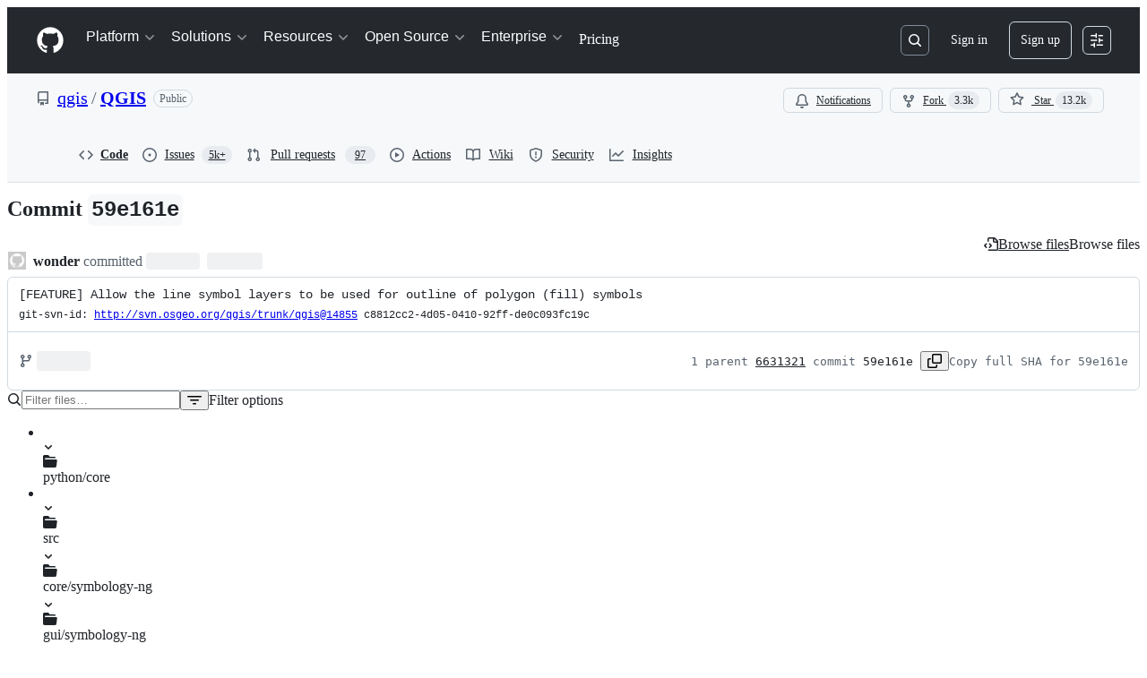

--- FILE ---
content_type: application/javascript
request_url: https://github.githubassets.com/assets/30721-e2d6503978e3.js
body_size: 7211
content:
"use strict";(globalThis.webpackChunk_github_ui_github_ui=globalThis.webpackChunk_github_ui_github_ui||[]).push([[30721],{4874:(e,t,r)=>{let i;r.d(t,{Zm:()=>x,uY:()=>I,XA:()=>$,hz:()=>L,KE:()=>P});var s=r(69599),a=r(37285),n=r(82518),o=r(35750),l=r(18150),c=r(85242),u=r(50467);let h={status:"CLOSED",nextAttemptTime:null,failureCount:0},d="offline_cache.circuit_breaker";var p,f,_,m,y,w,E=new WeakMap,g=new WeakMap,b=new WeakMap,v=new WeakMap,S=new WeakMap,O=new WeakMap,A=new WeakMap,T=new WeakMap;let CircuitBreaker=class CircuitBreaker{constructor(e,t){(0,l._)(this,E,{writable:!0,value:void 0}),(0,l._)(this,g,{writable:!0,value:void 0}),(0,l._)(this,b,{writable:!0,value:null}),(0,u._)(this,"reportFailure",(e,t,r)=>{switch((0,o._)(this,g).lastErrorType&&(0,o._)(this,g).lastErrorType!==e&&(0,o._)(this,O).call(this,e),e){case"RateLimitError":return(0,o._)(this,v).call(this,t,r);case"ServiceUnavailableError":return(0,o._)(this,S).call(this);default:return}}),(0,u._)(this,"reportSuccess",()=>{(0,c._)(this,g,{status:"CLOSED",nextAttemptTime:null,failureCount:0}),null==(p=(0,o._)(f=this,b))||p.call(f,d,"success_reported")}),(0,u._)(this,"getStatus",()=>{if("CLOSED"===(0,o._)(this,g).status)return"CLOSED";console.log("nextAttemptTime:",(0,o._)(this,g).nextAttemptTime,"currentTime:",Date.now());let e=Date.now();return(0,o._)(this,g).nextAttemptTime&&e>=(0,o._)(this,g).nextAttemptTime?((0,c._)(this,g,{status:"CLOSED",nextAttemptTime:null,failureCount:0}),"CLOSED"):"OPEN"}),(0,l._)(this,v,{writable:!0,value:(e,t)=>{let r=null;if(void 0!==e){let t=1e3*e,i=Math.random()*t*.05;r=Date.now()+t+i}else r=void 0!==t?1e3*t+5e3*Math.random():(0,o._)(this,A).call(this,(0,o._)(this,g).failureCount+1);let i=((0,o._)(this,g).failureCount||0)+1,s=(0,o._)(this,T).call(this,(0,o._)(this,g),i),a={status:s,nextAttemptTime:r,failureCount:i,lastErrorType:"RateLimitError"};(0,c._)(this,g,a),null==(_=(0,o._)(m=this,b))||_.call(m,d,"error_reported",{error_type:"RateLimitError",new_status:s,failure_count:i,next_attempt_time:r})}}),(0,l._)(this,S,{writable:!0,value:()=>{let e=(0,o._)(this,A).call(this,(0,o._)(this,g).failureCount+1),t=((0,o._)(this,g).failureCount||0)+1,r="OPEN";(0,c._)(this,g,{status:r,nextAttemptTime:e,failureCount:t,lastErrorType:"ServiceUnavailableError"}),null==(y=(0,o._)(w=this,b))||y.call(w,d,"error_reported",{error_type:"ServiceUnavailableError",new_status:r,failure_count:t,next_attempt_time:e})}}),(0,l._)(this,O,{writable:!0,value:e=>{(0,c._)(this,g,{status:"CLOSED",nextAttemptTime:null,failureCount:0,lastErrorType:e})}}),(0,l._)(this,A,{writable:!0,value:e=>{let t=Math.min(5e3*2**(e-1),3e5),r=Math.random()*t*.25;return Date.now()+(t+r)}}),(0,l._)(this,T,{writable:!0,value:(e,t)=>"OPEN"===e.status||t>=1?"OPEN":"CLOSED"}),(0,c._)(this,E,e),(0,c._)(this,b,t),(0,c._)(this,g,h)}};var k=new WeakMap,C=new WeakMap;let N=new class LRUCache{get(e){let t=(0,o._)(this,k).get(e);return void 0!==t&&((0,o._)(this,k).delete(e),(0,o._)(this,k).set(e,t)),t}set(e,t){if((0,o._)(this,k).has(e)&&(0,o._)(this,k).delete(e),(0,o._)(this,k).set(e,t),(0,o._)(this,k).size>(0,o._)(this,C)){let e=(0,o._)(this,k).keys().next().value;void 0!==e&&(0,o._)(this,k).delete(e)}}delete(e){(0,o._)(this,k).delete(e)}clear(){(0,o._)(this,k).clear()}get size(){return(0,o._)(this,k).size}constructor(e){(0,l._)(this,k,{writable:!0,value:void 0}),(0,l._)(this,C,{writable:!0,value:void 0}),(0,c._)(this,k,new Map),(0,c._)(this,C,e)}}(250);function D(e,t,r){i&&i("hot_cache.error",t,{error_type:e,error_message:r instanceof Error?r.message:"Unknown error"})}let R={init(e){i=e},getItem(e){try{return N.get(e)}catch(t){D("get_item",e,t);return}},setItem(e,t){try{N.set(e,t)}catch(t){D("set_item",e,t)}},removeItem(e){try{N.delete(e)}catch(t){D("remove_item",e,t)}},clear(){N.clear()},size:()=>N.size},x={EXCLUDE_FROM_CACHE_KEY:"exclude_from_cache_key"},I={};function L(e,t,r,i,s){let a={...i,...Object.fromEntries(Object.entries(r).filter(([,e])=>void 0!==e))},n=Object.keys(a).sort(),o={};for(let e of n){if(s&&s.includes(e))continue;let t=a[e];null!=t&&(o[e]=t)}return`${e}-${t}#${JSON.stringify(o)}`}function P(e,t,r,i,s,a){let n=L(e,r,i,s,a),o=R.getItem(n);if(o)return o.queryHash!==t?I:o.state.data}function $({storage:e,prefix:t,maxAgeMs:r,sendAnalyticsEvent:i}){let o=(0,s.G7)("issues_react_extended_preheat_analytics"),l=(0,s.G7)("issues_react_client_side_caching_cb"),c=`${t}-circuit-breaker`,u=l?new CircuitBreaker(c,i):void 0;async function h(r,i,s,a,n){if(!e)return;let o=L(t,i,s,n,a?.[x.EXCLUDE_FROM_CACHE_KEY]);try{let t=await e.getItem(o,M(a));if(t&&t.queryHash!==r)return I;return t?.state.data}catch{return}}async function d(t){if(e)try{R.removeItem(t),await e.removeItem(t)}catch{console.warn(`Failed to evict query for key: ${t}`)}}async function p(r,i,s,a,n,o,l,c){if(!e)return;let u=L(t,i,s,l,o?.[x.EXCLUDE_FROM_CACHE_KEY]),h={queryHash:r,queryKey:Object.entries(s).flat(),state:{data:a,dataUpdatedAt:Date.now(),ttl:n,preheatSource:c}};try{c&&R.setItem(u,h),await e.setItem(u,h,void 0,void 0,M(o))}catch{console.warn(`Failed to persist query for key: ${u}`)}}return R.init(i),{persisterFn:async function(s,l,c,f,_,m,y,w,E){var g,b,v,S,O,A,T;let k,C=await h(l,c,f,y,w),N=L(t,c,f,w,y?.[x.EXCLUDE_FROM_CACHE_KEY]),D=void 0!==C&&C!==I,P=y?.preheat_source,$=!!P,M=!!y?.skip_cache,F=null,q=null;if(D&&("object"==typeof C&&null!==C&&"data"in C&&(F=JSON.stringify(C.data)),(0,a.Av)({__trace:{query_name:y?.query_name,query_id:l,query_variables:f,duration_ms:1,cache_result:"hit"}}),$||M||(E?.(C),_.next(C),"undefined"==typeof window||(0,n.Xl)()&&window.dispatchEvent(new CustomEvent("relay-cache-hit")))),$&&D){let e={queryHash:l,queryKey:Object.entries(f).flat(),state:{data:C,dataUpdatedAt:Date.now(),ttl:m,preheatSource:P}};R.setItem(N,e),o&&P&&i("offline_cache.preheat_noop",N,{preheatSource:P});return}let G=u?.getStatus()??"CLOSED";try{if($&&(console.log("circuitBreakerStatus:",G),"OPEN"===G))return;k=await s(D)}catch(e){if(D)return U([{message:e instanceof Error?e.message:"Unknown error"}]),C;throw e}let H=j(k);if(D&&H&&U(k.errors),$)if(H){let e=function(e){if(!e)return{shouldBackoff:!1};if("object"==typeof e&&"extensions"in e&&"object"==typeof e.extensions&&null!==e.extensions&&"backoff"in e.extensions){let t=e.extensions,r="string"==typeof t.errorType?t.errorType:void 0,i="number"==typeof t.retryAfter?t.retryAfter:void 0,s="number"==typeof t.resetTime?t.resetTime:void 0;return{shouldBackoff:!!t.backoff,errorType:r,retryAfter:i,resetTime:s}}return{shouldBackoff:!1}}(k);e.shouldBackoff&&await u?.reportFailure(e.errorType??"Unknown",e.retryAfter,e.resetTime)}else"OPEN"===G&&u?.reportSuccess();let K=(g=k,!!(b=C)&&(b===I||!!g&&j(g))),V=!(!(v=k)||"object"==typeof v&&"errors"in v&&Array.isArray(v.errors)&&v.errors.length>0);if(e&&K)d(N);else if(V&&e){"object"==typeof k&&null!==k&&"data"in k&&(q=JSON.stringify(k.data));let e=(S=!!C,O=F,A=q,T=$,M?"force_refresh":S?O!==A?"changed":"unchanged":T?"pre_heated":"new");p(l,c,f,k,m??r,{...y,update_type:e},w,P)}if(!$)return k},retrieveQuery:h,tryCacheFetchResult:p}}function M(e){if(!e)return;let t={};for(let[r,i]of Object.entries(e))Object.values(x).includes(r)||(t[r]=i);return t}function j(e){return"object"==typeof e&&null!==e&&"errors"in e&&Array.isArray(e.errors)&&e.errors.length>0}function U(e){"undefined"!=typeof window&&window.dispatchEvent(new CustomEvent("stale-cache-warning",{detail:{errors:e}}))}},30721:(e,t,r)=>{r.d(t,{mf:()=>L.RelayEnvironmentProvider,VB:()=>SSRNetwork,SD:()=>U,E7:()=>j});var i=r(50467),s=r(40961),a=r(69487),n=r(37285),o=r(96379),l=r(71315),c=r(38102);let u=["NOT_FOUND","SAML","SERVICE_UNAVAILABLE","FORBIDDEN","AUTHENTICATION"];var h=r(51987),d=r(86185);let p=class ValidationError extends Error{constructor(e,t,r){super(e,t),(0,i._)(this,"catalogService",void 0),this.catalogService=r,this.name="ValidationError"}},f=class RateLimitError extends Error{constructor(e,t,...r){super(...r),(0,i._)(this,"retryAfter",void 0),(0,i._)(this,"resetTime",void 0),this.retryAfter=e,this.resetTime=t,this.name="RateLimitError"}},_=class ServiceUnavailableError extends Error{constructor(...e){super(...e),this.name="ServiceUnavailableError"}},m=class NotAcceptableError extends Error{constructor(...e){super(...e),this.name="NotAcceptableError"}},y=class SecFetchDestError extends Error{constructor(...e){super(...e),this.name="SecFetchDestError"}},w=class FetchNetworkError extends Error{constructor(...e){super(...e),this.name="FetchNetworkError"}};async function E(e,t,r){if(e.status>401&&404!==e.status){let i=await e.text(),s={url:e.url,timestamp:new Date().toISOString(),persistedQueryId:t,persistedQueryName:r,failureRequestId:e.headers.get("X-Github-Request-Id")},a=`HTTP error (${e.status}): ${i||"No additional text"}.
    Error Info: ${JSON.stringify(s)}`;if(429===e.status)throw new f(Number(e.headers.get("Retry-After")),Number(e.headers.get("X-RateLimit-Reset")),a,{cause:e.status});if(503===e.status)throw new _(a,{cause:e.status});if(406===e.status)throw new m(a,{cause:e.status});else if(422===e.status&&i.includes("sec-fetch-dest"))throw new y(a,{cause:e.status});throw Error(a,{cause:e.status})}}async function g(e,t,r,i="GET",s,a,n,o,l){return(await b(e,t,r,i,{isSubscription:!1,scope:void 0,preheatSource:l},s,a,n,o)).response}async function b(e,t,r,i="POST",s={},o,h,d,f){let _=JSON.stringify((0,a.stableCopy)({persistedQueryName:t,query:e,variables:r,...s.scopeObject?{scopeObject:s.scopeObject}:{}})),{isSubscription:m,scope:y,subscriptionTopic:w,dispatchTime:E}=s,g=o;void 0===o||""!==o&&o.endsWith("/_graphql")||((0,c.N7)(Error(`fetchGraphQL received invalid baseUrl - must end with /_graphql persistedQueryId: ${e}, persistedQueryName: ${t}, invalidBaseUrl: ${o}`)),g=void 0);let S=function(e,t,r,i,s,a,n="/_graphql"){let o=[];if("GET"===e&&o.push(`body=${t}`),r&&o.push("subscription=1"),s&&o.push(`scope=${encodeURIComponent(s)}`),i&&o.push(`subscriptionTopic=${encodeURIComponent(i)}`),a&&o.push(`dispatchTime=${encodeURIComponent(a)}`),l.cg){let e=new URL(l.cg.location.href,l.cg.location.origin).searchParams.get("_features");e&&o.push(`_features=${e}`)}return o.length>0?`${n}?${o.join("&")}`:n}(i,encodeURIComponent(_),m,w,y,E,g),O=null;try{let{subscriptionId:r,requestId:a,json:o}=await v(S,i,e,t,_,h,s.preheatSource);if(O=r,!function(e,t,r){let i=("errors"in e?e.errors:[]).filter(e=>!u.includes(e.type));if("errors"in e&&i.length){let t=i.map(e=>`GraphQL error: ${e.type}: ${e.message} (path: ${e.path})`).join(", "),s=new p(`${t} (Persisted query id: ${r})`,{cause:i},e.extensions?.query_owning_catalog_service);(0,c.N7)(s)}if(!("data"in e)){let i=function e(t){if(null==t)return t;if(Array.isArray(t))return t.map(t=>null==t?t:"object"==typeof t?e(t):"[FILTERED]");if("object"==typeof t){let r={};for(let i in t)if(Object.prototype.hasOwnProperty.call(t,i)){let s=t[i];"errors"===i||null==s?r[i]=s:"object"==typeof s?r[i]=e(s):r[i]="[FILTERED]"}return r}return t}(e),s=Error(`Expected data property in response: ${JSON.stringify(i)}. persistedQueryId: ${r}, requestId: ${t}`);(0,c.N7)(s)}}(o,a,e),o)if(f){let e={__trace:{...o?.__trace,cache_result:"refresh"}};(0,n.Av)(e)}else(0,n.Av)(o);return{subscriptionId:O,response:o}}catch(e){if(d){let t,r=e?.name;"RateLimitError"!==(t=e?.name)&&"SecFetchDestError"!==t&&"NotAcceptableError"!==t&&"FetchNetworkError"!==t&&(0,c.N7)(e);let i={};if(("RateLimitError"===r||"ServiceUnavailableError"===r)&&(i={backoff:!0,errorType:r},"RateLimitError"===r)){let t=e.retryAfter;void 0===t||isNaN(t)||(i={...i,retryAfter:t});let r=e.resetTime;void 0===r||isNaN(r)||(i={...i,resetTime:r})}return d.error(e),{subscriptionId:O,response:{errors:[{message:"An error occurred while fetching data. Please try again later."}],extensions:i}}}throw e}}async function v(e,t,r,i,s,a,o){return S((0,n.RD)(e),t,r,i,s,a,o)}async function S(e,t,r,i,s,a,n){let u,p,f={...(0,h.kt)(),...n?{"X-GITHUB-PREHEAT":n}:{}};a?.issues_react_perf_test&&(f["X-LUC-Environment"]="issues");let _=(u="GET"===t?await fetch(e,{method:t,cache:"no-cache",credentials:"include",headers:{Accept:"application/json",...f}}):await (0,o.DI)(e,{method:t,headers:{Accept:"application/json",...f},...s?{body:s}:void 0})).headers.get("X-Subscription-ID"),m=u.headers.get("X-Github-Request-Id")||"",y=u.status;if(d.z.checkResponse(u),await E(u,r,i),404===y&&"POST"===t)throw l.cg?.location.reload(),Error("Reloading page due to 404 on GraphQL mutation for unauthenticated user.");try{p=await u.json()}catch(r){let t={error:r instanceof Error?`${r.name}: ${r.message}`:String(r),status:y,url:e,requestId:m};if(r instanceof Error&&"TypeError"===r.name&&"Failed to fetch"===r.message)throw new w(`Network error while reading response. Please check your connection and try again. ${JSON.stringify(t)}`);throw(0,c.N7)(Error(`Failed to parse server JSON response ${JSON.stringify(t)}`)),Error(`Failed to parse server response. Please try again later. ${JSON.stringify(t)}`)}return{subscriptionId:_,requestId:m,json:p,status:y}}let O=[{kind:"linked",handle(e,t,r){if(null!=t&&t.getType()===a.ROOT_TYPE&&"node"===e.name&&r.hasOwnProperty("id"))return r.id}},{kind:"pluralLinked",handle(e,t,r){if(null!=t&&t.getType()===a.ROOT_TYPE&&"nodes"===e.name&&r.hasOwnProperty("ids"))return r.ids}}];var A=r(11418),T=r(73056),k=r(69982);function C(e){return(0,k.unstable_scheduleCallback)(k.unstable_LowPriority,e)}var N=r(87683),D=r(69599),R=r(53419),x=r(21067),I=r(4874),L=r(18312);function P(e){let t=e?.ttl,r=e?.defaultValues,i=e?.[N.Zm.EXCLUDE_FROM_CACHE_KEY],s=e?.preheatSource;return{cacheTTL:t,defaultValues:r,keysToExclude:i,preheatSource:s,skipCache:e?.skipCache,cacheEnabledForQuery:void 0!==t&&t>0}}async function $({params:e,variables:t,baseUrl:r,enabledFeatures:i,observer:s,isClientSideCachingEnabled:a,cache:n,metadata:o,preloadSubscriptions:l}){if(!e.id)throw Error("Params has no id property!");let{cacheTTL:c,defaultValues:u,keysToExclude:h,preheatSource:d,skipCache:p,cacheEnabledForQuery:f}=P(o),_="mutation"===e.operationKind?"POST":"GET",m=a=>g(e.id,e.name,t,_,r,i,s,a,p?"force_refresh":d);return n&&a&&f&&"mutation"!==e.operationKind?n.persisterFn(m,e.id,e.name,t,s,c,{query_name:e.name,preheat_source:d,[N.Zm.EXCLUDE_FROM_CACHE_KEY]:h,skip_cache:p},u,l):m()}let M={cancel:()=>!1,schedule:e=>((0,s.unstable_batchedUpdates)(e),"")};let SSRNetwork=class SSRNetwork{preloadSubscriptions(e){if(e&&"extensions"in e&&e.extensions&&e.extensions.subscriptions){let t=e.extensions.subscriptions;for(let e in t)for(let r in this.preloadedSubscriptions.has(e)||this.preloadedSubscriptions.set(e,new Map),t[e])this.preloadedSubscriptions.get(e)?.set(r,t[e][r])}}execute(e,t,r){return this.relayNetwork.execute(e,t,r)}getPreloadedSubscriptions(){return this.preloadedSubscriptions}constructor(e,t={},r,s,n,o,u,h){(0,i._)(this,"relayNetwork",void 0),(0,i._)(this,"ssrPreloadedData",void 0),(0,i._)(this,"preloadedSubscriptions",void 0),(0,i._)(this,"warningsShown",void 0),(0,i._)(this,"enabled_features",void 0),(0,i._)(this,"maxAge",void 0),(0,i._)(this,"cache",void 0),(0,i._)(this,"stalePreloadedData",void 0),(0,i._)(this,"markPreloadedDataAsStale",void 0),this.ssrPreloadedData=e,this.enabled_features=t,this.preloadedSubscriptions=r,this.warningsShown=new Set,this.maxAge=n,this.cache=o,this.stalePreloadedData=u??!1,this.markPreloadedDataAsStale=h,this.relayNetwork=a.Network.create((e,t,r)=>a.Observable.create(i=>{let a=function({params:e,variables:t,ssrPreloadedQueries:r,baseUrl:i,emitWarning:s,enabledFeatures:a,maxAge:n,observer:o,cache:c,metadata:u,stalePreloadedData:h,preloadSubscriptions:d}){if(!e.id)throw Error("params has no id property!");let p=(0,D.G7)("issues_react_client_side_caching"),f=(0,D.G7)("issues_react_hot_cache");if(e.id&&r){let i=JSON.stringify(t),s=r.get(e.id)?.get(i),a=Math.floor(Date.now()/1e3),u=s?.timestamp;if(s&&(o.next(s),!(n&&u&&a>u+n)&&!h)){if(p&&c){let r=e.metadata?.ttl,i=e.metadata?.defaultValues;void 0!==r&&r>0&&c.tryCacheFetchResult(e.id,e.name,t,s,r,{query_name:e.name,update_type:"preloaded"},i)}o.complete();return}e.metadata?.isRelayRouteRequest&&(0,l.g5)()}let _={...u??{},...e.metadata};if(l.KJ&&p&&"mutation"!==e.operationKind&&f){let{defaultValues:r,keysToExclude:i,preheatSource:s,skipCache:a,cacheEnabledForQuery:n}=P(_);if(n&&!s&&!a){let s=`${N.vp}-${(0,x.cj)()}`,a=(0,N.KE)(s,e.id,e.name,t,r,i);a&&a!==I.uY&&o.next(a)}}if(l.KJ)return $({params:e,variables:t,baseUrl:i,enabledFeatures:a,observer:o,isClientSideCachingEnabled:p,cache:c,metadata:_,preloadSubscriptions:d})}({params:e,variables:t,ssrPreloadedQueries:this.ssrPreloadedData,baseUrl:s,emitWarning:e=>{this.warningsShown.has(e)||(this.warningsShown.add(e),console.warn(e))},enabledFeatures:this.enabled_features,maxAge:n,observer:i,cache:this.cache,metadata:r.metadata,stalePreloadedData:this.stalePreloadedData,preloadSubscriptions:this.preloadSubscriptions.bind(this)});a instanceof Promise&&a.then(e=>{Array.isArray(e)||this.preloadSubscriptions(e),e&&i.next(e),i.complete()}),"mutation"===e.operationKind&&(this.stalePreloadedData=!0,this.markPreloadedDataAsStale?.(!0))}),(e,t)=>(function(e,t,r=new Map){let i=e.id,s=e.name;return a.Observable.create(a=>{let n=()=>{},o=!1;return async function(){if(!i)throw Error("unexpected operation with no id!");let l=e.metadata?.scope,u=function(e,t,r,i){let s=i.get(e);if(s)e:for(let[e,i]of s){for(let[i,s]of Object.entries(JSON.parse(e)))if("$scope"===i&&r!==s||t[i]!==s)continue e;return i}}(i,t,l,r),h=null;if(u)h=u.subscriptionId,u.response&&a.next(u.response);else try{let e=await b(i,s,t,"GET",{isSubscription:!0,scope:l});h=e.subscriptionId,e.response&&a.next(e.response)}catch(e){if(e instanceof Error&&e.message.includes("Subscription halted"))return;throw e}try{let e=await (0,A.H)();if(o)return;let r=(0,T.$)(e,h,async({scope_object:e,subscription_topic:r,dispatch_time:n})=>{try{let{response:o}=await b(i,s,{...t},"GET",{isSubscription:!0,scopeObject:e,subscriptionTopic:r,dispatchTime:n,scope:l});o&&a.next(o)}catch(e){(0,c.N7)(e,{message:`Error in fetching update for ${i} with variables ${JSON.stringify(t)}`})}});r?.unsubscribe&&(n=r.unsubscribe)}catch(e){a.error(e)}}(),{get closed(){return o},unsubscribe(){o=!0,n()}}})})(e,t,this.preloadedSubscriptions))}};let j=e=>{let t;if(l.KJ){let e=(0,D.G7)("issues_react_client_side_caching_analytics");t=(0,N.VC)({sendAnalyticsEvent:(e,t,r={})=>{let i={react:!0,version:N.L7};(0,R.BI)(e,{...i,...r,target:t})},reportableEvents:e?N.Zf.ANY:N.Zf.NONE})}let r=new SSRNetwork(new Map,{},new Map,e,void 0,t),i=new a.Environment({scheduler:M,store:new a.Store(new a.RecordSource,{gcReleaseBufferSize:50,queryCacheExpirationTime:3e5,gcScheduler:C}),getDataID:(e,t)=>{if("Viewer"===t)return null==e.id?(0,a.generateClientID)("client:root","viewer"):e.id;if("ProjectV2SingleSelectFieldOption"===t){let t=[];return e.id&&t.push(e.id),e.name&&t.push(e.name),e.color&&t.push(e.color),e.description&&t.push(function(e){let t=0;if(0===e.length)return t;for(let r=0;r<e.length;r++)t=(t<<5)-t+e.charCodeAt(r)|0;return t}(e.description)),t.join("_")}return e.id},network:r,missingFieldHandlers:O});return i.options={baseUrl:e,getPreloadedSubscriptions:()=>r.getPreloadedSubscriptions()},i};function U({environment:e,query:t,variables:r={},metadata:i}){let s=(0,a.getRequest)(t),n=(0,a.createOperationDescriptor)(s,r);return e.retain(n),(0,a.fetchQuery)(e,t,r,{fetchPolicy:"store-or-network",networkCacheConfig:{metadata:i}})}},86185:(e,t,r)=>{r.d(t,{z:()=>p});var i=r(35750),s=r(18150),a=r(87057),n=r(69599),o=r(82075);let l="VERSION_MISMATCH_LAST_TRIGGERED",c=(0,o.A)("localStorage",{ttl:9e7,throwQuotaErrorsOnSet:!1}),u=null;let VersionMismatchRateLimiter=class VersionMismatchRateLimiter{canTrigger(){let e=this.getLastTriggerTime();return null===e||Date.now()-e>=864e5}recordTrigger(){let e=Date.now();c.setItem(l,e.toString()),u=e}getLastTriggerTime(){let e=c.getItem(l);if(e){let t=parseInt(e,10);return isNaN(t)?null:t}return u}clearTriggerRecord(){c.removeItem(l),u=null}};let h=new VersionMismatchRateLimiter;var d=new WeakMap;let p=new class VersionMismatchDetector{registerApp(e,t){(0,i._)(this,d).set(e,t)}unregisterApp(e){(0,i._)(this,d).delete(e)}checkResponse(e,t){if("true"!==e.headers.get("X-GitHub-Version-Mismatch")||!(0,n.G7)("react_version_mismatch_detection")||!h.canTrigger())return!1;let r={clientVersion:(0,a.O)(),serverVersion:e.headers.get("X-GitHub-Server-Version")||void 0,requestUrl:e.url,responseHeaders:e.headers,appName:t};if(h.recordTrigger(),t){let e=(0,i._)(this,d).get(t);if(e)return e.onMismatchDetected(r),!0}else{let e=!1;for(let[t,s]of(0,i._)(this,d).entries()){let i={...r,appName:t};s.onMismatchDetected(i),e=!0}return e}return!1}constructor(){(0,s._)(this,d,{writable:!0,value:new Map})}}},87683:(e,t,r)=>{r.d(t,{KE:()=>a.KE,L7:()=>c,VC:()=>u,Zf:()=>i.Zf,Zm:()=>a.Zm,vp:()=>o});var i=r(96698),s=r(21067),a=r(4874);let n={Check:e=>"object"==typeof e&&null!==e&&(void 0===e.data||"object"==typeof e.data)&&(void 0===e.errors||!!Array.isArray(e.errors)),Code:()=>"manual-validator",Errors:()=>[]},o="relay-query",l=6048e5,c="1.0.8",u=({sendAnalyticsEvent:e,reportableEvents:t=i.Zf.ANY,maxAgeMs:r=l})=>{let c=(0,i.i5)({validator:n,sendAnalyticsEvent:(r,...s)=>{t!==i.Zf.NONE&&(t===i.Zf.ANY||Array.isArray(t)&&t.includes(r))&&e(r,...s)}});return(0,a.XA)({storage:c,prefix:`${o}-${(0,s.cj)()}`,maxAgeMs:r,sendAnalyticsEvent:e})}}}]);
//# sourceMappingURL=30721-002678614cfd.js.map